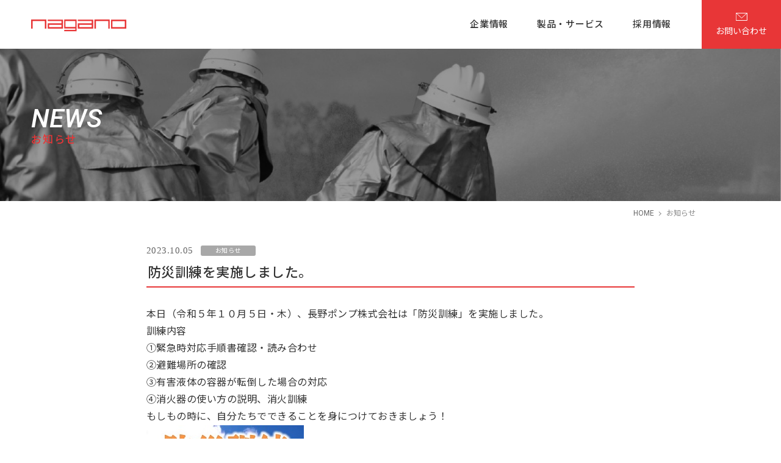

--- FILE ---
content_type: text/html; charset=UTF-8
request_url: https://www.naganopump.co.jp/news/793/
body_size: 3677
content:
<!DOCTYPE HTML>
<html lang="ja" prefix="og: http://ogp.me/ns#">
<head>
<meta charset="utf-8">
<meta http-equiv="X-UA-Compatible" content="IE=edge">
<!-- Google Tag Manager -->
<script>(function(w,d,s,l,i){w[l]=w[l]||[];w[l].push({'gtm.start':
new Date().getTime(),event:'gtm.js'});var f=d.getElementsByTagName(s)[0],
j=d.createElement(s),dl=l!='dataLayer'?'&l='+l:'';j.async=true;j.src=
'https://www.googletagmanager.com/gtm.js?id='+i+dl;f.parentNode.insertBefore(j,f);
})(window,document,'script','dataLayer','GTM-P46752P');</script>
<!-- End Google Tag Manager -->
<script>
	var ua = navigator.userAgent;
	var isSP = ((ua.indexOf('iPhone') > 0) || ua.indexOf('iPod') > 0 || (ua.indexOf('Android') > 0 && ua.indexOf('Mobile') > 0));
	var meta = document.createElement('meta');
	meta.id = 'viewport';
	meta.name = 'viewport';
	meta.content = isSP ? 'width=device-width,initial-scale=1': 'width=1040';
	document.getElementsByTagName('head')[0].appendChild(meta);
</script>
<meta name="format-detection" content="telephone=no">
<meta property="og:type" content="article">
<meta property="og:url" content="https://www.naganopump.co.jp/news/793/">
<meta property="og:title" content="防災訓練を実施しました。  |長野ポンプ株式会社">
<!-- common -->
<meta property="og:locale" content="ja_JP">
<meta property="og:site_name" content="長野ポンプ株式会社">
<meta property="og:image" content="https://www.naganopump.co.jp/wp/wp-content/themes/wp_nagano_v2/common/images/ogp.png">
<meta name="keywords" content="長野ポンプ,naganopump,長野ポンプ株式会社,消防,消防車,消防車両,消防用車両,消防自動車,はしご車,梯子車,ポンプ車,消防ポンプ車,消防ポンプ自動車,消救車,消防関連製品,消火器,消火設備,防災,メディカル,AED">
<link rel="shortcut icon" href="https://www.naganopump.co.jp/wp/wp-content/themes/wp_nagano_v2/common/images/favicon.ico">
<link rel="apple-touch-icon" href="https://www.naganopump.co.jp/wp/wp-content/themes/wp_nagano_v2/common/images/apple-touch-icon.png">
<link rel="stylesheet" href="https://www.naganopump.co.jp/wp/wp-content/themes/wp_nagano_v2/common/css/default.css">
<link rel="stylesheet" href="https://www.naganopump.co.jp/wp/wp-content/themes/wp_nagano_v2/common/css/common.css?=20221223">
<link rel="stylesheet" href="https://www.naganopump.co.jp/wp/wp-content/themes/wp_nagano_v2/common/css/page.css?=20221223">
<link rel="stylesheet" href="https://www.naganopump.co.jp/wp/wp-content/themes/wp_nagano_v2/common/css/wp.css">
<link href="https://fonts.googleapis.com/css2?family=Noto+Sans+JP:wght@400;500&family=Roboto:ital,wght@0,400;0,500;1,500&display=swap" rel="stylesheet">
<title>防災訓練を実施しました。 | 長野ポンプ株式会社</title>
<link rel='dns-prefetch' href='//s.w.org' />
<link rel='stylesheet' id='wp-block-library-css'  href='https://www.naganopump.co.jp/wp/wp-includes/css/dist/block-library/style.min.css?ver=5.5.1' type='text/css' media='all' />
<link rel="https://api.w.org/" href="https://www.naganopump.co.jp/wp-json/" /><link rel="alternate" type="application/json" href="https://www.naganopump.co.jp/wp-json/wp/v2/posts/793" /><link rel="EditURI" type="application/rsd+xml" title="RSD" href="https://www.naganopump.co.jp/wp/xmlrpc.php?rsd" />
<link rel="wlwmanifest" type="application/wlwmanifest+xml" href="https://www.naganopump.co.jp/wp/wp-includes/wlwmanifest.xml" /> 
<link rel='prev' title='１０月１１日（水）　オープンカンパニー開催' href='https://www.naganopump.co.jp/news/783/' />
<link rel='next' title='全社一斉クリーンデー' href='https://www.naganopump.co.jp/news/801/' />
<link rel="canonical" href="https://www.naganopump.co.jp/news/793/" />
<link rel='shortlink' href='https://www.naganopump.co.jp/?p=793' />
<link rel="alternate" type="application/json+oembed" href="https://www.naganopump.co.jp/wp-json/oembed/1.0/embed?url=https%3A%2F%2Fwww.naganopump.co.jp%2Fnews%2F793%2F" />
<link rel="alternate" type="text/xml+oembed" href="https://www.naganopump.co.jp/wp-json/oembed/1.0/embed?url=https%3A%2F%2Fwww.naganopump.co.jp%2Fnews%2F793%2F&#038;format=xml" />
</head>

<body class="single post">
<!-- Google Tag Manager (noscript) -->
<noscript><iframe src="https://www.googletagmanager.com/ns.html?id=GTM-P46752P"
height="0" width="0" style="display:none;visibility:hidden"></iframe></noscript>
<!-- End Google Tag Manager (noscript) -->
<div id="page">
<!-- header ==================================================================== -->
<header id="areaHeader">
    <div class="areaHeaderInner">
        <div class="header">
            <p class="logo"><a href="https://www.naganopump.co.jp/"><img src="https://www.naganopump.co.jp/wp/wp-content/themes/wp_nagano_v2/common/images/logo.svg" alt="長野ポンプ株式会社"></a></p>
            <div class="areaBtnGnaviSp"> <a class="btnGNaviSp" href="#"> <span></span> <span></span> <span></span> </a> </div>
        </div>
        <!-- / .header -->
        <div class="areaGNavi">
            <nav>
                <ul class="gNavi">
                    <li id="gNavi01" class="gNaviOpen"><a href="#">企業情報</a>
                        <ul class="gNaviSub">
							<li><a href="https://www.naganopump.co.jp/company/">ごあいさつ</a></li>
                            <li><a href="https://www.naganopump.co.jp/company/overview/">会社概要</a></li>
                            <li><a href="https://www.naganopump.co.jp/company/office/">事業所一覧</a></li>
                            <li><a href="https://www.naganopump.co.jp/company/history/">長野ポンプヒストリー・消防車博物館</a></li>
							<li><a href="https://www.naganopump.co.jp/company/concept/">ものづくりの思想</a></li>
                        </ul>
                    </li>
                    <li id="gNavi02" class="gNaviOpen"><a href="#">製品・サービス</a>
                            <ul class="gNaviSub">
                                <li><a href="https://www.naganopump.co.jp/products/">製品・サービス</a></li>
                                <li><a href="https://www.naganopump.co.jp/products/medical-aed/">メディカル・AED</a></li>
                                <li><a href="https://www.naganopump.co.jp/products/disaster-prevention/">消防資機材</a></li>
                                <li><a href="https://www.naganopump.co.jp/products/fire-dept/">消防設備</a></li>
                                <li><a href="https://www.naganopump.co.jp/products/maintenance/">メンテナンス</a></li>
                            </ul>
                        </li>
                    <li id="gNavi03"><a href="https://www.naganopump.co.jp/recruit/">採用情報</a>
                        <!--<ul class="gNaviSub">
                            <li><a href="https://www.naganopump.co.jp/recruit/">採用情報TOP</a></li>
                            <li><a href="https://www.naganopump.co.jp/recruit/new/">新卒採用</a></li>
                            <li><a href="https://www.naganopump.co.jp/recruit/career/">キャリア採用</a></li>
                            <li><a href="https://www.naganopump.co.jp/recruit/benefits/">人材育成・福利厚生</a></li>
                            <li><a href="https://www.naganopump.co.jp/recruit/staff/">先輩社員の紹介</a></li>
                        </ul>-->
                    </li>
                </ul>
            </nav>
            <div class="tCenter">
                <p class="hBtnContact"><a href="https://www.naganopump.co.jp/contact/"><span>お問い合わせ</span></a></p>
            </div>
        </div>
        <!-- / .areaGNavi --> 
    </div>
</header>
<!-- /header ==================================================================== --> 

<!-- contents ==================================================================== -->
<div id="contents">
	<article>
<div class="areaTtl">
    <h1 class="h1"><span>NEWS</span>お知らせ</h1>
</div>
<div class="areaBreadcrumbs">
    <ul class="breadcrumbs">
        <li><a href="https://www.naganopump.co.jp/">HOME</a></li>
        <li>お知らせ</li>
    </ul>
</div>
<div class="areaMainNews areaMainMgn">
    <div class="newsMain">
        <ul class="areaNewsDate">
            <li class="newsDate">2023.10.05</li>
            <li class="icNews ctgNotice">お知らせ</li>
        </ul>
        <h2 class="h3">
            防災訓練を実施しました。        </h2>
        <div class="areaNews">
                        <p>本日（令和５年１０月５日・木）、長野ポンプ株式会社は「防災訓練」を実施しました。</p>
<p>訓練内容</p>
<p>①緊急時対応手順書確認・読み合わせ</p>
<p>②避難場所の確認</p>
<p>③有害液体の容器が転倒した場合の対応</p>
<p>④消火器の使い方の説明、消火訓練</p>
<p>もしもの時に、自分たちでできることを身につけておきましょう！</p>
<p><img loading="lazy" src="https://www.naganopump.co.jp/wp/wp-content/uploads/2023/10/0d40a5e4a645fc6b96e767d64ac0878e.jpg" alt="" width="258" height="370" class="alignnone size-full wp-image-798" srcset="https://www.naganopump.co.jp/wp/wp-content/uploads/2023/10/0d40a5e4a645fc6b96e767d64ac0878e.jpg 258w, https://www.naganopump.co.jp/wp/wp-content/uploads/2023/10/0d40a5e4a645fc6b96e767d64ac0878e-105x150.jpg 105w" sizes="(max-width: 258px) 100vw, 258px" /></p>                    </div>
    </div>
    <p class="btnBack"><a href="https://www.naganopump.co.jp/news/">お知らせ一覧</a></p>
</div>
	</article>
</div>
<!-- /contents ==================================================================== --> 

<!-- footer ==================================================================== -->
<footer id="areaFooter">
    <div class="footer">
        <div class="areaFNavi">
            <ul class="footerNavi">
                <li><a href="https://www.naganopump.co.jp/privacy/">プライバシーポリシー</a></li>
            </ul>
            <p class="btnContact"><a href="https://www.naganopump.co.jp/contact/">お問い合わせ</a></p>
        </div>
        <div class="areaFooterInfo">
            <p class="footerLogo"><img src="https://www.naganopump.co.jp/wp/wp-content/themes/wp_nagano_v2/common/images/logo.svg" alt=""></p>
            <address>
            <dl class="footerInfo">
                <dt>長野ポンプ株式会社</dt>
                <dd>本社／石川県金沢市浅野本町ロ145番地<br>
                    TEL <span class="telLink">076-252-4336</span>　FAX 076-252-4335</dd>
            </dl>
            </address>
            <p class="copyright"><small>&copy; 2020 naganopump,inc.</small></p>
        </div>
    </div>
    <p class="pagetop"><a href="#page">PAGE TOP</a></p>
</footer>
<!-- /footer ==================================================================== -->
</div><!-- / #page --> 
<script src="https://www.naganopump.co.jp/wp/wp-content/themes/wp_nagano_v2/common/js/jquery-2.1.4.min.js"></script> 
<script src="https://www.naganopump.co.jp/wp/wp-content/themes/wp_nagano_v2/common/js/jquery.msbxlib.js"></script> 
<script src="https://www.naganopump.co.jp/wp/wp-content/themes/wp_nagano_v2/common/js/nagano.js"></script>
<script src="https://www.naganopump.co.jp/wp/wp-content/themes/wp_nagano_v2/common/js/fitie.js"></script>
<!---->


<script type='text/javascript' src='https://www.naganopump.co.jp/wp/wp-includes/js/wp-embed.min.js?ver=5.5.1' id='wp-embed-js'></script>
</body>
</html>

--- FILE ---
content_type: text/css
request_url: https://www.naganopump.co.jp/wp/wp-content/themes/wp_nagano_v2/common/css/default.css
body_size: 1380
content:
@charset "utf-8";
/* -----------------------------------------------------------
 =reset and default css
----------------------------------------------------------- */
html, body,
h1, h2, h3, h4, h5, h6,
a, p, span,
em, small, strong,
sub, sup,
mark, del, ins, strike,
abbr, dfn,
blockquote, q, cite,
code, pre,
ol, ul, li, dl, dt, dd,
div, section, article,
main, aside, nav,
header, hgroup, footer,
img, figure, figcaption,
address, time,
audio, video,
canvas, iframe,
details, summary,
fieldset, form, label, legend,
table, caption, tbody, tfoot, thead, tr, th, td { 
	margin:0;
	padding:0;
	border:0;
	outline:0;
	vertical-align:baseline;
	background:transparent;
}

html {
	font-size:62.5%;/* 10px */
	-webkit-text-size-adjust:100%;
	-ms-text-size-adjust:100%;
}

article, header, footer, nav, aside, section, figure, figcaption { display:block; }

* {
    box-sizing: border-box;
}
*:before,
*:after {
    box-sizing: inherit;
}

a {
	-webkit-tap-highlight-color: rgba(0, 0, 0, 0);
	tap-highlight-color: rgba(0, 0, 0, 0);
 }

table { border-collapse:collapse; border-spacing:0; line-height:1.5; }

img, video { max-width:100%; height:auto; vertical-align:top; }

address { font-style:normal; }

ul { list-style: none; }
ul li { vertical-align:top; }
article ul, article ol, article dl { line-height:1.5; }
article ol { margin-left: 1.5em; }
article ol li { margin-bottom: 1em; }

/* alignment --------------- */
.tCenter { text-align:center; }
.tLeft { text-align:left !important; }
.tRight { text-align:right;	}
.vTop { vertical-align:top; }
.vMid { vertical-align:middle; }
.vBtm { vertical-align:bottom; }

.imgR, .imgL { margin: 0 auto 20px; text-align: center; }
@media print, screen and (min-width: 768px) {
.imgR { float: right; margin-left: 48px; }
.imgL { float: left; margin-right: 55px; }
}

/* flexbox --------------- */
.dFlex { display: -webkit-flex;
display: -moz-flex;
display: -ms-flex;
display: -o-flex;
display: flex; }
.imgLFlexPc, .imgRFlexPc, .imgFlexPc { margin: 0 auto 1em; text-align: center; }
.jcCenter { justify-content: center;}
@media print, screen and (min-width: 768px) {
.dFlexPc { display: -webkit-flex;
display: -moz-flex;
display: -ms-flex;
display: -o-flex;
display: flex; }
.jcSa {	justify-content: space-around; }
.jcSb { justify-content: space-between; }
.aiCenter { -ms-align-items: center;
	align-items: center; }
.flex1 { flex: 1; }
.areaHalfPc { width: calc((100% - 40px) / 2);}
.areaHalfPc30 { width: calc((100% - 30px) / 2);}
.imgLFlexPc { margin: 0 50px 0 0; }
.imgRFlexPc { margin: 0 0 0 50px; }
}

/* break --------------- */
.pcNone { }
.spNone { display:none; }
@media print, screen and (min-width: 768px){
.pcNone  { display:none; }
.spNone { display:block; }
}

/* space --------------- */
.mgT1em { margin-top: 1em;}
.mgR05 { margin-right: 5px;}
.mgL05 { margin-left: 5px;}

.mgB0 { margin-bottom: 0 !important; }
.mgB0-5em { margin-bottom: 0.5em !important; }
.mgB0-8em { margin-bottom: 0.8em !important; }
.mgB1em { margin-bottom: 1em !important; }
.mgB1-5em { margin-bottom: 1.5em !important; }
.mgB2em { margin-bottom: 1.7em !important; }
.mgB2-5em { margin-bottom: 2em !important; }
.mgB3em { margin-bottom: 2.5em !important; }
.mgB4em { margin-bottom: 2.5em !important; }
.mgB5em { margin-bottom: 3em !important; }
.mgB1emSp { margin-bottom: 1em;}
@media print, screen and (min-width: 768px) {
.mgR05 { margin-right: 10px;}
.mgL05 { margin-left: 10px;}
.mgB2em { margin-bottom: 2em !important; }
.mgB2-5em { margin-bottom: 2.5em !important; }
.mgB3em { margin-bottom: 3em !important; }
.mgB4em { margin-bottom: 4em !important; }
.mgB5em { margin-bottom: 5em !important; }
.mgB1emSp { margin-bottom: 0;}
}

.lh20 { line-height: 2.0; }

.ls01 { letter-spacing: 0.1em; }
.ls0 { letter-spacing: 0 !important; }

/* text --------------- */
h1, h2, h3, h4, h5, h6 { font-weight: 500; line-height:1.3; }
.txt3S { font-size: 1.2rem; }
.caption { margin-top: 5px;}
.txt2S, .caption { font-size: 1.3rem; }
.txtS { font-size: 1.4rem; }
.txtL { font-size: 1.6rem; }
.txt2L { font-size: 1.7rem; }
.txt3L { font-size: 1.7rem; }
.txt4L { font-size: 1.8rem; }
.txt5L { font-size: 1.9rem; }
@media print, screen and (min-width: 768px) {
.txt3S { font-size: 1.3rem; }
.txt2S, .caption { font-size: 1.4rem; }
.txtS { font-size: 1.5rem; }
.txtL { font-size: 1.7rem; }
.txt2L { font-size: 1.8rem; }
.txt3L { font-size: 2.0rem; }
.txt4L { font-size: 2.2rem; }
.txt5L { font-size: 2.4rem; }
}

strong { font-weight: 500; }
.notes { padding-left: 1em; line-height: 1.5; text-indent: -1em; }


--- FILE ---
content_type: text/css
request_url: https://www.naganopump.co.jp/wp/wp-content/themes/wp_nagano_v2/common/css/common.css?=20221223
body_size: 3422
content:
@charset "utf-8";
/* -----------------------------------------------------------
 =common css
----------------------------------------------------------- */
body {
    min-width: 320px;
    background-color: #fff;
    color: #333;
    font-family: 'Roboto', 'Noto Sans JP', "メイリオ", Meiryo, "ヒラギノ角ゴ ProN", "Hiragino Kaku Gothic ProN", "ＭＳ Ｐゴシック", "MS PGothic", sans-serif;
    font-weight: 400;
    font-size: 15px;
    line-height: 1;
}
@media print, screen and (min-width: 768px) {
    body {
        font-size: 16px;
    }
}
/* default link color
----------------------------------------------------------- */
a {
    text-decoration: none;
}
a, a img, a::before, a::after, .btnForm {
    -webkit-transition: 0.4s;
    transition: 0.4s;
}
a {
    color: #333;
}
a:hover, .footerNavi a:hover, body.single .newsMain a {
    color: #e83637;
}
body.single .newsMain a {
    text-decoration: underline;
}
body.single .newsMain a:hover {
    text-decoration: none;
    opacity: 0.6;
}
a:hover img {
    opacity: 0.6;
}
.main a, .txtLink {}
.main a:hover {
    text-decoration: underline;
}
a.txtLink {
    text-decoration: underline;
}
a.txtLink:hover {
    text-decoration: none;
}
/* -----------------------------------------------------------
 =header, glovalnavi
----------------------------------------------------------- */
#areaHeader {
    position: fixed;
    top: 0;
    left: 0;
    width: 100%;
    min-width: 320px;
    background-color: #fff;
    padding: 0 4%;
    z-index: 1000;
    -webkit-transition: 0.8s;
    transition: 0.8s;
}
#areaHeader.dettach {
    box-shadow: 0px 0px 5px 1px rgba(0, 0, 0, 0.2);
}
.header {
    display: -moz-flex;
    display: -ms-flex;
    display: -o-flex;
    display: -webkit-box;
    display: -ms-flexbox;
    display: flex;
    -webkit-box-pack: justify;
    -ms-flex-pack: justify;
    justify-content: space-between;
    -webkit-box-align: center;
    -ms-flex-align: center;
    align-items: center;
    position: relative;
    height: 50px;
}
.logo img {
    width: 150px;
    padding-top: 4px;
}
/* gnavi --------------- */
.btnGNaviSp, .btnGNaviSp span {
    display: inline-block;
    -webkit-transition: all 0.4s;
    transition: all 0.4s;
}
.btnGNaviSp {
    position: relative;
    width: 26px;
    height: 18px;
}
.btnGNaviSp span, .btnGNaviSp.select span {
    position: absolute;
    left: 0;
    width: 100%;
    height: 2px;
    background-color: #e83637;
}
.btnGNaviSp span:nth-of-type(1) {
    top: 0;
}
.btnGNaviSp span:nth-of-type(2) {
    top: 8px;
}
.btnGNaviSp span:nth-of-type(3) {
    bottom: 0;
}
.btnGNaviSp.select span:nth-of-type(1) {
    -webkit-transform: translateY(8px) rotate(-45deg);
    transform: translateY(8px) rotate(-45deg);
}
.btnGNaviSp.select span:nth-of-type(2) {
    opacity: 0;
}
.btnGNaviSp.select span:nth-of-type(3) {
    -webkit-transform: translateY(-8px) rotate(45deg);
    transform: translateY(-8px) rotate(45deg);
}
.areaGNavi {
    display: none;
    position: fixed;
    top: 50px;
    left: 0;
    width: 100%;
    height: 100%;
    background-color: #fff;
    overflow-y: auto;
}
.gNavi {
    border-top: 1px solid #EFEFEF;
    margin-bottom: 25px;
}
.gNavi > li {
    border-bottom: 1px solid #EFEFEF;
}
.gNavi li a {
    display: block;
    position: relative;
    padding: 17px 20px;
    font-size: 1.4rem;
    letter-spacing: 0.05em;
}
.gNaviOpen > a:before, .gNaviOpen > a:after {
    position: absolute;
    top: 22px;
    right: 12px;
    width: 11px;
    height: 1px;
    display: block;
    content: '';
    background-color: #e83637;
}
.gNaviOpen > a:before {
    top: 17px;
    right: 17px;
    width: 1px;
    height: 11px;
}
.gNaviOpen > a.select:before {
    display: none;
}
.gNaviSub {
    display: none;
}
.gNaviSub li a {
    background: #F9F9F9 none;
    border-bottom: 1px solid #EFEFEF;
    padding: 15px 20px 15px 35px;
    color: #333;
    font-size: 1.3rem;
}
.gNaviSub li a.on {
    color: #e83637;
}
.gNaviSub li:last-child a {
    border-bottom: none;
}
.btnContact a, .hBtnContact a {
    display: inline-block;
    width: 150px;
    background: #e83637 url("../images/ic_contact.svg") no-repeat 23px center;
    background-size: 19px 13px;
    border: 1px solid #e83637;
    margin-bottom: 40px;
    padding: 15px 0 15px 30px;
    color: #fff;
    font-size: 1.3rem;
    text-align: center;
}
.btnContact a:hover {
    background: #fff url("../images/ic_contact_over.svg") no-repeat 23px center;
    color: #e83637;
}
.hBtnContact a:hover {
    background-color: #fff;
    background-image: url("../images/ic_contact_over.svg");
    color: #e83637;
}
@media print, screen and (min-width: 768px) {
    #areaHeader {
        min-width: 1040px;
        height: 80px;
        padding: 0;
    }
    .areaHeaderInner {
        display: -webkit-flex;
        display: -moz-flex;
        display: -ms-flex;
        display: -o-flex;
        display: flex;
        justify-content: space-between;
        -ms-align-items: center;
        align-items: center;
        padding-left: 4%;
    }
    .header {
        height: 80px;
    }
    .logo img {
        width: 156px;
    }
    .areaBtnGnaviSp {
        display: none;
    }
    .areaGNavi {
        display: -webkit-flex;
        display: -moz-flex;
        display: -ms-flex;
        display: -o-flex;
        display: flex;
        justify-content: space-between;
        -ms-align-items: center;
        align-items: center;
        position: static;
        width: 510px;
        height: auto;
        overflow-y: visible;
        background-color: transparent;
    }
    .gNavi {
        display: -webkit-flex;
        display: -moz-flex;
        display: -ms-flex;
        display: -o-flex;
        display: flex;
        justify-content: space-between;
        width: 330px;
        height: 80px;
        border-top: none;
        margin-bottom: 0;
        font-size: 1.5rem;
    }
    .gNavi > li {
        position: relative;
        border-bottom: none;
    }
    .gNavi li a {
        position: relative;
        padding: 33px 0 9px;
        font-weight: 500;
        font-size: 1.5rem;
    }
    .gNaviOpen > a:after {
        top: 2px;
        right: -20px;
        width: 0;
        height: 0;
    }
    .gNavi li a:before {
        position: absolute;
        top: 0;
        left: 0;
        width: 100%;
        height: 3px;
        background-color: #e83637;
        content: "";
        transform: scale(0, 1);
        transform-origin: left top;
        transition: 0.4s;
    }
    .gNavi li a:hover:before, body.company #gNavi01 a:before, body.overview #gNavi01 a:before, body.office #gNavi01 a:before, body.history #gNavi01 a:before, body.concept #gNavi01 a:before, body.products #gNavi02 a:before, body.medical-aed #gNavi02 a:before, body.disaster-prevention #gNavi02 a:before, body.fire-dept #gNavi02 a:before, body.maintenance #gNavi02 a:before, body.recruit #gNavi03 a:before, body.recruit-list #gNavi03 a:before, body.new #gNavi03 a:before, body.career #gNavi03 a:before, body.benefits #gNavi03 a:before, body.staff #gNavi03 a:before, body.staff_01 #gNavi03 a:before, body.staff_02 #gNavi03 a:before, body.staff_03 #gNavi03 a:before, body.staff_03 #gNavi03 a:before {
        transform: scale(1, 1);
    }
    .gNavi li > a:hover {
        color: #e83637 !important;
    }
    .gNavi li a.on {
        color: #333;
    }
    .gNaviSub {
        position: absolute;
        top: 57px;
        left: 0;
        background-color: #fff;
        box-shadow: 0px 0px 3px 1px rgba(0, 0, 0, 0.08);
        margin: 0 auto;
        padding: 10px;
    }
    .gNaviSub li a {
        background: #fff;
        border-bottom: none;
        padding: 10px;
        font-weight: 400;
        font-size: 1.4rem;
        white-space: nowrap;
    }
    .gNaviSub li a:hover {
        background-color: #F1F1F1;
    }
    .gNaviSub li a:before {
        display: none;
    }
    .hBtnContact a {
        width: 130px;
        height: 80px;
        background-position: center 20px;
        margin-bottom: 0;
        padding: 15px 0 0 0;
        font-size: 1.4rem;
    }
    .hBtnContact span {
        display: block;
        padding-top: 28px;
    }
}
/* -----------------------------------------------------------
 =breadcrumbs list
----------------------------------------------------------- */
.areaBreadcrumbs {}
.breadcrumbs {
    display: -webkit-flex;
    display: -moz-flex;
    display: -ms-flex;
    display: -o-flex;
    display: flex;
    -webkit-flex-wrap: wrap;
    -moz-flex-wrap: wrap;
    -ms-flex-wrap: wrap;
    -o-flex-wrap: wrap;
    flex-wrap: wrap;
    margin: 0 auto;
    padding: 10px 4%;
    color: #888;
    font-size: 1.1rem;
    line-height: 1.4;
    letter-spacing: 0;
}
.breadcrumbs li {
    position: relative;
    margin-bottom: 5px;
    padding-left: 17px;
}
.breadcrumbs li:before {
    position: absolute;
    top: 50%;
    left: 4px;
    content: "";
    width: 5px;
    height: 5px;
    border-top: 1px solid #999;
    border-right: 1px solid #999;
    -webkit-transform: rotate(45deg) translateY(-50%);
    transform: rotate(45deg) translateY(-50%);
}
.breadcrumbs li:first-child {
    padding-left: 0;
}
.breadcrumbs li:first-child:before {
    display: none;
}
.breadcrumbs li a {
    color: #666;
}
.breadcrumbs li a:hover {
    color: #e83637;
}
@media print, screen and (min-width: 768px) {
    .breadcrumbs {
        justify-content: flex-end;
        width: 1040px;
        padding: 12px 20px;
        font-size: 0.75em;
    }
    .breadcrumbs li {
        margin-bottom: 0;
        padding-left: 20px;
    }
}
/* -----------------------------------------------------------
 =contents
----------------------------------------------------------- */
#contents {
    margin-bottom: 40px;
    padding-top: 50px;
    line-height: 1.7;
}
.home #contents {
    margin-bottom: 45px;
}
.areaMain, .areaMainNews, .areaMainProduct {
    padding-right: 4%;
    padding-left: 4%;
}
.areaMainMgn {
    padding-top: 15px;
}
section, section.section02 {
    margin-bottom: 1.6em;
}
/* title --------------- */
.areaTtl {
    position: relative;
    height: 100px;
    background: url("../images/bg_header.jpg") no-repeat center center;
    background-size: cover;
}
.h1 {
    position: absolute;
    top: 50%;
    left: 4%;
    -webkit-transform: translateY(-50%);
    transform: translateY(-50%);
    color: #e83637;
    font-size: 1.3rem;
    line-height: 1;
    white-space: nowrap;
}
.h1 span {
    display: block;
    margin-bottom: 5px;
    color: #fff;
    font-style: italic;
    font-size: 2.2rem;
}
.h2 {
    background-color: #777;
    margin-bottom: 1.5em;
    padding: 11px 4%;
    color: #fff;
    font-size: 1.7rem;
    text-align: center;
}
.h2Greeting {
    margin-bottom: 0.8em;
    font-size: 1.9rem;
    line-height: 1.6;
    letter-spacing: 0.1em;
}
.h3 {
    border-bottom: 2px solid #e83637;
    margin-bottom: 1em;
    padding-bottom: 6px;
    padding-left: 2px;
    font-size: 1.6rem;
}
.ttlProducts {
    margin-bottom: 0.8em;
    font-family: 'Noto Sans JP' !important;
    font-size: 1.7rem;
}
.h4Office, .h3Products {
    display: inline-block;
    position: relative;
    margin-bottom: 0.8em;
    padding-left: 15px;
    font-size: 1.5rem;
}
.h3Products {
    margin-bottom: 1em;
}
.h4Office::before, .h3Products::before {
    position: absolute;
    top: 8px;
    left: 0;
    width: 8px;
    height: 3px;
    background-color: #e83637;
    content: "";
}
.h4 {
    margin-bottom: 0.6em;
}
.h5 {
    margin-bottom: 12px;
}
@media print, screen and (min-width: 768px) {
    #contents {
        margin-bottom: 80px;
        padding-top: 80px;
        line-height: 1.8;
        letter-spacing: 0.03em;
    }
    .home #contents {
        margin-bottom: 80px;
    }
    .areaMain, .areaMainNews, .areaMainProduct {
        margin: 0 auto;
        padding-right: 20px;
        padding-left: 20px;
    }
    .areaMain {
        width: 1040px;
    }
    .areaMainProduct {
        width: 940px;
    }
    .areaMainNews {
        width: 840px;
    }
    .areaMainMgn {
        padding-top: 30px;
    }
    section {
        margin-bottom: 2.5em;
    }
    section.section02 {
        margin-bottom: 3.5em;
    }
    /* title --------------- */
    .areaTtl {
        height: 250px;
    }
    .h1 {
        font-size: 1.7rem;
        letter-spacing: 0.1em;
    }
    .h1 span {
        font-size: 4.3rem;
        letter-spacing: 0;
    }
    .h2 {
        margin-bottom: 2em;
        padding: 15px 0;
        font-size: 2.2rem;
        letter-spacing: 0.1em;
    }
    .h2Greeting {
        margin-bottom: 1em;
        font-size: 2.8rem;
    }
    .h3 {
        margin-bottom: 30px;
        padding-bottom: 8px;
        font-size: 2.2rem;
    }
    .ttlProducts {
        margin-bottom: 20px;
        font-size: 2.4rem;
    }
    .h4Office, .h3Products {
        padding-left: 20px;
        font-size: 2.0rem;
    }
    .h3Products {
        margin-bottom: 1.2em;
    }
    .h4Office::before, .h3Products::before {
        width: 10px;
        height: 4px;
        top:10px;
    }
    .h4 {
        font-size: 1.8rem;
    }
    .h5 {
        font-size: 1.7rem;
    }
}
/* -----------------------------------------------------------
 =footer
----------------------------------------------------------- */
#areaFooter {
    background: url("../images/bg_footer.jpg") no-repeat center center;
    -webkit-background-size: cover;
    background-size: cover;
}
.footer {
    padding: 25px 4% 20px;
    color: #fff;
    letter-spacing: 0.01em;
}
.footerNavi a {
    display: inline-block;
    position: relative;
    margin-bottom: 15px;
    padding-left: 13px;
    color: #fff;
    font-size: 1.3rem;
}
.footerNavi a::before {
    position: absolute;
    top: 50%;
    left: 0;
    width: 5px;
    height: 2px;
    background-color: #e83637;
    content: "";
}
.footerLogo {
    margin-bottom: 15px;
}
.footerLogo img {
    width: 124px;
}
.footerInfo dt {
    margin-bottom: 5px;
    font-size: 1.4rem;
}
.footerInfo dd {
    margin-bottom: 10px;
    font-size: 1.3rem;
    line-height: 1.6;
}
.footerInfo .telLink a {
    color: #fff;
}
.copyright small {
    color: #888;
    font-size: 1.1rem;
    letter-spacing: 0.01em;
}
.pagetop {
    display: none;
    position: fixed;
    bottom: 0;
    right: 0;
    z-index: 10;
}
.pagetop a {
    display: inline-block;
    position: relative;
    width: 40px;
    height: 90px;
    background-color: rgba(128, 128, 128, 0.8);
    padding-top: 36px;
    padding-right: 14px;
    color: #fff;
    font-style: italic;
    font-weight: 500;
    font-size: 10px;
    -webkit-writing-mode: vertical-rl;
    -ms-writing-mode: tb-rl;
    writing-mode: vertical-rl;
}
.pagetop a::before {
    position: absolute;
    top: 20px;
    left: 50%;
    width: 1px;
    height: 10px;
    background-color: #fff;
    content: "";
}
.pagetop a:hover {
    background-color: rgba(128, 128, 128, 1.0);
}
.pagetop a:hover::before {
    top: 0;
    height: 30px;
}
@media print, screen and (min-width: 768px) {
    #areaFooter {
        height: 245px;
    }
    .footer {
        display: -webkit-flex;
        display: -moz-flex;
        display: -ms-flex;
        display: -o-flex;
        display: flex;
        justify-content: space-between;
        width: 1040px;
        margin: 0 auto;
        padding: 60px 20px 10px;
        letter-spacing: 0.03em;
    }
    .footerNavi a {
        margin-bottom: 25px;
    }
    .footerInfo dd {
        margin-bottom: 20px;
    }
    .areaFooterInfo {
        order: -1;
    }
    .copyright small {
        font-size: 1.2rem;
    }
}
@media print {
    .pagetop {
        display: none !important;
    }
}

--- FILE ---
content_type: text/css
request_url: https://www.naganopump.co.jp/wp/wp-content/themes/wp_nagano_v2/common/css/page.css?=20221223
body_size: 7509
content:
@charset "utf-8";
/* basic
----------------------------------------------------------- */
.list, .listMg, .listDot {
    margin-left: 1.2em;
    text-align: left;
}
.list, .listMg {
    list-style: square;
}
.listDot li {
    position: relative;
}
.listDot li::before {
    position: absolute;
    top: 0;
    left: -16px;
    content: "・"
}
.list li, .listDot li, .listNone li {
    margin-bottom: 0.5em;
}
.listMg li {
    margin-bottom: 1em;
}
/* btn --------------- */
.btnBasic, .btnBack, .btnBasicSub {
    text-align: center;
}
.btnBasic a, .btnBack a, .btnBasicSub a {
    display: block;
    position: relative;
    width: 245px;
    border: 1px solid #e83637;
    padding: 10px 25px 10px 20px;
    color: #fff;
    font-size: 1.2rem;
    overflow: hidden;
    z-index: 1;
    transition: 0.2s linear;
}
.btnBasic a::after {
    position: absolute;
    top: 45%;
    right: 8px;
    content: "";
    width: 15px;
    height: 5px;
    border-bottom: 1px solid #fff;
    border-right: 1px solid #fff;
    transform: skew(45deg);
}
.btnBasic a::before {
    position: absolute;
    height: 100%;
    width: 100%;
    left: 0;
    top: 0;
    background-color: #e83637;
    content: "";
    z-index: -1;
    transition: 0.2s linear;
}
.btnBasic a:hover {
    background-color: #fff;
    color: #e83637;
}
.btnBasic a:hover::after {
    border-bottom: 1px solid #e83637;
    border-right: 1px solid #e83637;
}
.btnBasic a:hover::before {
    width: 0;
    height: 100%;
    left: 100%;
    top: 0;
}
.btnBasicSub a {
    color: #e83637;
}
.btnBasicSub a::after {
    position: absolute;
    top: 45%;
    right: 8px;
    content: "";
    width: 15px;
    height: 5px;
    border-bottom: 1px solid #e83637;
    border-right: 1px solid #e83637;
    transform: skew(45deg);
}
.btnBasicSub a::before {
    position: absolute;
    height: 100%;
    width: 100%;
    left: 0;
    top: 0;
    background-color: #fff;
    content: "";
    z-index: -1;
    transition: 0.2s linear;
}
.btnBasicSub a:hover {
    background-color: #e83637;
    color: #fff;
}
.btnBasicSub a:hover::after {
    border-bottom: 1px solid #fff;
    border-right: 1px solid #fff;
}
.btnBasicSub a:hover::before {
    width: 0;
    height: 100%;
    left: 100%;
    top: 0;
}
.btnBack a {
    position: relative;
    display: inline-block;
    width: 200px;
    border: 1px solid #e83637;
    padding: 9px 0;
    color: #e83637;
    font-size: 1.4rem;
    text-align: center;
}
.btnBack a:hover {
    background-color: #e83637;
    color: #fff;
    text-decoration: none;
}
.btnBack a::after {
    position: absolute;
    top: 42%;
    content: "";
    width: 8px;
    height: 8px;
    border-top: 1px solid #e83637;
    border-right: 1px solid #e83637;
}
.btnBack a::after {
    left: 35px;
    -webkit-transform: rotate(-135deg);
    transform: rotate(-135deg);
}
@media print, screen and (min-width: 768px) {
    .listMg li {
        margin-bottom: 1.2em;
    }
    .listDot li::before {
        left: -20px;
    }
    .btnBasic a, .btnBasicSub a {
        padding: 15px 40px 15px 20px;
        font-size: 1.4rem;
    }
    .btnBasic a::after, .btnBasicSub a::after {
        position: absolute;
        top: 45%;
        right: 15px;
        width: 20px;
        height: 5px;
    }
    .btnBack a {
        width: 240px;
        padding: 10px 0;
        font-size: 0.9375em;
    }
}
/* icon --------------- */
.icArrow a {
    display: inline-block;
    position: relative;
    padding-left: 20px;
}
.icArrow a::before {
    position: absolute;
    top: 50%;
    left: 0;
    content: "";
    width: 7px;
    height: 7px;
    border-top: 1px solid #0095B7;
    border-right: 1px solid #0095B7;
    -webkit-transform: rotate(45deg) translateY(-50%);
    transform: rotate(45deg) translateY(-50%);
}
@media print, screen and (min-width: 768px) {
    .byte {
        font-size: 0.875em;
    }
}
/* box --------------- */
.areaBox {
    background-color: #F8F9FA;
    padding: 8px 15px 10px;
}
@media print, screen and (min-width: 768px) {
    .areaBox {
        padding: 10px 25px 12px;
    }
}
/* news
----------------------------------------------------------- */
.new {
    padding-left: 10px;
    color: #e83637;
    font-style: italic;
    font-size: 1.0rem;
    font-weight: 500;
}
.newsMain {
    margin-bottom: 3em;
}
.newsListTop, .newsList {
    margin-bottom: 2em;
}
.newsListTop li, .newsList li {
    margin-bottom: 15px;
    font-size: 14px;
}
.newsListTop li a:hover, .newsList li a:hover {
    color: #e83637;
}
.areaNewsDateList, .areaNewsDate {
    display: -webkit-flex;
    display: -moz-flex;
    display: -ms-flex;
    display: -o-flex;
    display: flex;
    -ms-align-items: center;
    align-items: center;
}
.areaNewsDateList {
    margin-bottom: 3px;
}
.areaNewsDate {
    margin-bottom: 12px;
}
.listNews li:last-child .news dd {
    margin-bottom: 0;
}
.newsDate {
    padding-right: 12px;
    color: #666;
    font-family: 'Open Sans';
    font-size: 1.4rem;
}
.icNews {
    width: 90px;
    background-color: #A8A8A8;
    border-radius: 3px;
    padding: 1px 0;
    color: #fff;
    font-size: 10px;
    text-align: center;
}
.areaNews {
    margin-bottom: 1.5em;
}
@media print, screen and (min-width: 768px) {
    .newsListTop dl {
        display: -webkit-flex;
        display: -moz-flex;
        display: -ms-flex;
        display: -o-flex;
        display: flex;
        -ms-align-items: flex-start;
        align-items: flex-start;
    }
    .newsListTop dt {
        margin-right: 1em;
    }
    .listNews {
        flex: 1;
    }
    .news {
        display: -webkit-flex;
        display: -moz-flex;
        display: -ms-flex;
        display: -o-flex;
        display: flex;
        font-size: 1.5rem;
    }
    .news dt {
        display: -webkit-flex;
        display: -moz-flex;
        display: -ms-flex;
        display: -o-flex;
        display: flex;
        justify-content: flex-end;
        width: 9em;
        margin-right: 30px;
    }
    .new {
        font-size: 1.1rem;
    }
    .news dd {
        flex: 1;
    }
    .newsDate {
        font-size: 1.5rem;
    }
    .areaNews {
        margin-bottom: 2em;
    }
}
/* news detail --------------- */
.detailNewsDate {
    text-align: right;
    margin-bottom: 0.4em;
    color: #666;
    font-size: 1.4rem;
}
@media print, screen and (min-width: 600px) {
    .areaNewsList {
        display: -webkit-flex;
        display: -moz-flex;
        display: -ms-flex;
        display: -o-flex;
        display: flex;
        -webkit-flex-wrap: wrap;
        -moz-flex-wrap: wrap;
        -ms-flex-wrap: wrap;
        -o-flex-wrap: wrap;
        flex-wrap: wrap;
        justify-content: space-between;
    }
    .areaNewsList a {
        width: 48%;
        margin-bottom: 30px;
    }
}
@media print, screen and (min-width: 768px) {
    /* news --------------- */
    .areaNewsList {
        display: -webkit-flex;
        display: -moz-flex;
        display: -ms-flex;
        display: -o-flex;
        display: flex;
        justify-content: space-between;
        font-size: 0.938em;
    }
    .newsImg {
        width: 100%;
        max-width: none;
    }
    .news {
        margin-left: 0;
    }
    .areaNewsList::after {
        content: "";
        display: block;
        width: 31%;
    }
    .areaNewsList a {
        width: 31%;
        margin-bottom: 40px;
    }
    .detailNewsDate {
        font-size: 0.938em;
    }
}
/* overview
----------------------------------------------------------- */
/* Greeting --------------- */
.presidentName {
    display: -webkit-flex;
    display: -moz-flex;
    display: -ms-flex;
    display: -o-flex;
    display: flex;
    justify-content: flex-end;
    -ms-align-items: center;
    align-items: center;
}
.presidentName dt {
    width: 9em;
}
.presidentName dd {
    font-size: 1.8rem;
}
.presidentName dd span {
    letter-spacing: 0.6em;
}
.areaPhilosophy {
    position: relative;
    width: 99.5%;
    padding: 35px 14px 20px 20px;
    margin-bottom: 3em;
    z-index: 0;
    text-align: center;
}
.areaPhilosophy::before, .areaPhilosophy::after {
    position: absolute;
    content: '';
    width: 100%;
    height: 100%;
}
.areaPhilosophy::before {
    border: 1px solid #F9D5D5;
    bottom: 0;
    right: 0;
    z-index: 1;
}
.areaPhilosophy::after {
    border: 1px solid #e83637; /*右枠線*/
    bottom: -6px;
    right: -6px;
    z-index: 2;
}
.policyList li {
    margin-bottom: 0.8em;
}
@media print, screen and (min-width: 768px) {
    .presidentName dd {
        font-size: 2.4rem;
    }
    .areaPhilosophy {
        margin-bottom: 5em;
        padding: 50px 14px 30px 20px;
    }
    .policyList li {
        margin-bottom: 0.8em;
        letter-spacing: 0.05em;
    }
}
/* Outline --------------- */
.tblOutline {
    width: 100%;
    border-top: 1px solid #EBEBEB;
    margin-bottom: 2em;
    font-size: 1.4rem;
}
.tblOutline th, .tblOutline td {
    border-bottom: 1px solid #EBEBEB;
    padding: 5px 5px;
}
.tblOutline th {
    font-weight: 500;
    text-align: left;
}
.googlemap, .googlemapOffice {
    height: 0;
    overflow: hidden;
    padding-bottom: 56.25%;
    position: relative;
}
.googlemap iframe, .googlemapOffice iframe {
    position: absolute;
    left: 0;
    top: 0;
    height: 100%;
    width: 100%;
}
@media print, screen and (min-width: 768px) {
    .tblOutline {
        width: 760px;
        margin-bottom: 3.5em;
        font-size: 1.6rem;
    }
    .tblOutline th, .tblOutline td {
        padding: 13px 20px 13px 40px;
    }
    .imgCompany {
        margin-left: 30px;
    }
    .googlemap {
        padding-bottom: 440px;
    }
    .googlemap iframe {
        height: 440px;
    }
    .areaOffice, .googlemapOffice {
        width: calc(100% / 2);
    }
    .googlemapOffice {
        padding-bottom: 220px;
    }
    .googlemapOffice iframe {
        height: 220px;
    }
}
/* office --------------- */
.areaOfficeMap {
    position: relative;
    margin: 0 auto 2em;
}
.btnMap a {
    display: block;
    position: relative;
    width: 90px;
    background-color: rgba(255, 255, 255, 0.8);
    border: 1px solid #e83637;
    padding: 10px 0;
    color: #e83637;
    line-height: 1.0;
    text-align: center;
    overflow: hidden;
    z-index: 1;
    transition: 0.2s linear;
}
.btnMap a::before {
    position: absolute;
    width: 0;
    height: 0;
    left: 50%;
    top: 50%;
    content: "";
    z-index: -1;
    transition: 0.2s linear;
}
.btnMap a:hover {
    color: #fff;
}
.btnMap a:hover::before {
    height: 100%;
    width: 100%;
    left: 0;
    top: 0;
    background-color: #e83637;
}
.mapToyama {
    position: absolute;
    top: 33.7%;
    right: 46.2%;
}
.mapIshikawa {
    position: absolute;
    top: 46.9%;
    right: 53.08%;
}
.mapFukui {
    position: absolute;
    top: 60%;
    right: 58.53%;
}
.mapMiyagi {
    position: absolute;
    top: 50.2%;
    left: 69.5%;
}
.mapTokyo {
    position: absolute;
    top: 67.57%;
    left: 62.08%;
}
.mapOsaka {
    position: absolute;
    top: 79%;
    left: 36.25%;
}
@media print, screen and (min-width: 460px) {
    .areaOfficeMap {
        width: 422px;
        height: 478px;
        margin-bottom: 3em;
    }
    .btnMap a {
        width: 100px;
        padding: 11px 0;
    }
    .mapToyama {
        position: absolute;
        top: 188px;
        right: 195px;
    }
    .mapIshikawa {
        position: absolute;
        top: 240px;
        right: 224px;
    }
    .mapFukui {
        position: absolute;
        top: 292px;
        right: 247px;
    }
    .mapMiyagi {
        position: absolute;
        top: 240px;
        left: 298px;
    }
    .mapTokyo {
        position: absolute;
        top: 323px;
        left: 262px;
    }
    .mapOsaka {
        position: absolute;
        top: 371px;
        left: 153px;
    }
}
/* history --------------- */
.areaNaviHistory {
    background-color: #F0F0F0;
    padding: 15px 4%;
}
.naviHistory {
    display: -webkit-flex;
    display: -moz-flex;
    display: -ms-flex;
    display: -o-flex;
    display: flex;
    justify-content: center;
}
.naviHistory li {
    border-right: 1px solid #BFBFBF;
    line-height: 1.0;
}
.naviHistory li:last-child {
    border-right: none;
}
.naviHistory li a {
    display: block;
    padding: 1px 10px;
    font-size: 1.4rem;
}
@media print, screen and (max-width: 375px) {
    .naviHistory li a {
        display: block;
        padding: 1px 8px;
        font-size: 1.3rem;
    }
}
.naviHistory li:first-child a {
    padding-left: 0;
}
.naviHistory li:last-child a {
    padding-right: 0;
}
.areaToggle {
    margin-bottom: 1.5em;
    border-top: solid 1px #e83637;
    border-bottom: solid 1px #e83637;
    border-right: solid 1px #e83637;
    border-left: solid 1px #e83637;
}
.h3Toggle a {
    display: block;
    position: relative;
    background-color: #fff;
    padding: 8px 20px 8px 15px;
    color: #e83637;
    font-size: 1.6rem;
    overflow: hidden;
    z-index: 1;
    transition: 0.2s linear;
}
.h3Toggle a::before {
    position: absolute;
    top: -100%;
    left: 0;
    width: 100%;
    height: 100%;
    content: "";
    z-index: -1;
    transition: 0.2s linear;
}
.h3Toggle a:hover {
    color: #fff;
}
.h3Toggle a:hover::before {
    top: 0;
    background-color: #e83637;
}
.btnToggle a::after {
    position: absolute;
    top: 35%;
    right: 15px;
    content: "";
    width: 8px;
    height: 8px;
    border-top: 3px solid #e83637;
    border-right: 3px solid #e83637;
    -webkit-transform: rotate(135deg);
    transform: rotate(135deg);
}
.btnToggle a:hover::after {
    border-color: #fff;
}
.btnToggle a.select::after {
    top: 45%;
    -webkit-transform: rotate(-45deg);
    transform: rotate(-45deg);
}
.toggle {
    display: none;
    padding: 5px 15px 0;
}
.toggle p {
    margin-bottom: 0.8em;
}
.tblHistory {
    width: 100%;
    margin-bottom: 2em;
    font-size: 1.4rem;
}
.tblHistory th {
    border-right: 1px solid #999;
    padding-right: 10px;
    padding-bottom: 1em;
    font-weight: 500;
    text-align: left;
    white-space: nowrap;
}
.tblHistory td {
    padding-bottom: 1em;
    padding-left: 12px;
}
.tblHistory tr:last-child th, .tblHistory tr:last-child td {
    padding-bottom: 0;
}
.imgHistory dt {
    margin-bottom: 5px;
}
.imgHistory dd {
    color: #888;
    font-size: 1.3rem;
    line-height: 1.3;
}
.historyMgR {
    margin-right: 10px;
}
.historyMgRPc {
    margin-bottom: 1em;
}
@media print, screen and (min-width: 768px) {
    .naviHistory {
        width: 800px;
        margin: 0 auto;
    }
    .naviHistory li {
        width: calc(100% / 5);
        text-align: center;
    }
    .naviHistory li:first-child {
        border-left: 1px solid #BFBFBF;
    }
    .naviHistory li:last-child {
        border-right: 1px solid #BFBFBF;
    }
    .naviHistory li a {
        padding: 2px 0;
        font-size: 1.6rem;
    }
    .areaToggle {
        margin-bottom: 2em;
    }
    .h3Toggle a {
        padding: 10px 40px 10px 25px;
        font-size: 2.0rem;
    }
    .btnToggle a::after {
        width: 10px;
        height: 10px;
        right: 25px;
    }
    .toggle {
        padding: 5px 25px;
    }
    .tblHistory {
        margin-bottom: 3em;
        font-size: 1.6rem;
    }
    .tblHistory th {
        width: 150px;
        padding-right: 15px;
    }
    .tblHistory td {
        padding-left: 25px;
    }
    .imgHistory dd {
        font-size: 1.4rem;
        line-height: 1.4;
        letter-spacing: 0;
    }
    .img2014 {
        width: 267px;
    }
    .historyMgR {
        margin-right: 15px;
    }
    .historyMgRPc {
        margin-right: 30px;
        margin-bottom: 0;
    }
}
/* category list
----------------------------------------------------------- */
.categoryList, .categoryList02 {
    display: -webkit-flex;
    display: -moz-flex;
    display: -ms-flex;
    display: -o-flex;
    display: flex;
    -webkit-flex-wrap: wrap;
    -moz-flex-wrap: wrap;
    -ms-flex-wrap: wrap;
    -o-flex-wrap: wrap;
    flex-wrap: wrap;
    justify-content: space-between;
    margin-bottom: 15px;
}
.categoryList > li, .categoryList02 > li, .categoryList > div {
    width: 48%;
    margin-bottom: 12px;
    text-align: center;
}
.categoryLink {
    display: block;
}
.categoryLink dt, .catListImg {
    position: relative;
    height: 0;
    overflow: hidden;
    padding-top: 66.4516%;
    margin-bottom: 10px;
}
.categoryLink dd, .catListName {
    font-size: 1.3rem;
    line-height: 1.3;
}
.catListName {
    margin-bottom: 10px;
}
.categoryLink img {
    position: absolute;
    left: 0;
    top: 0;
    height: 100%;
    width: 100%;
    object-fit: cover;
    -webkit-transition: all 0.5s ease;
    transition: all 0.5s ease;
}
.categoryLink:hover img {
    -webkit-transform: scale(1.1);
    transform: scale(1.1);
    opacity: 1;
}
.btnCatalog a {
    display: inline-block;
    position: relative;
    width: 280px;
    border: 1px solid #e83637;
    padding: 12px 25px 12px 20px;
    color: #e83637;
    font-size: 1.4rem;
    overflow: hidden;
    z-index: 1;
    transition: 0.2s linear;
}
.btnCatalog a::after {
    position: absolute;
    top: 45%;
    right: 20px;
    content: "";
    width: 15px;
    height: 5px;
    border-bottom: 1px solid #e83637;
    border-right: 1px solid #e83637;
    transform: skew(45deg);
}
.btnCatalog a::before {
    position: absolute;
    width: 0;
    height: 100%;
    right: 100%;
    top: 0;
    background-color: #e83637;
    content: "";
    z-index: -1;
    transition: 0.2s linear;
}
.btnCatalog a:hover {
    color: #fff;
}
.btnCatalog a:hover::after {
    border-bottom: 1px solid #fff;
    border-right: 1px solid #fff;
}
.btnCatalog a:hover::before {
    height: 100%;
    width: 100%;
    right: 0;
    top: 0;
}
.imgSearch {
    margin-top: 1em;
    margin-bottom: 3em;
}
@media print, screen and (min-width: 768px) {
    .categoryList::after {
        content: "";
        display: block;
        width: 31%;
    }
    .categoryList > li, .categoryList > div {
        width: 31%;
        margin-bottom: 35px;
    }
    .categoryList02 > li {
        margin-bottom: 35px;
    }
    .categoryList dt, .categoryList02 dt, .catListImg {
        margin-bottom: 10px;
    }
    .categoryList dd, .categoryList02 dd, .catListName {
        font-size: 1.5rem;
    }
    .categoryList02 dd {
        font-size: 1.8rem;
    }
    .categoryLink img {
        /*height: 206px;*/
    }
    .categoryList02 .categoryLink img {
        /*height: 310px;*/
    }
    .btnCatalog a {
        width: 340px;
        padding: 15px 30px;
        font-size: 1.6rem;
    }
    .btnCatalog a::after {
        right: 30px;
        width: 20px;
    }
    .listResult {
        display: -webkit-flex;
        display: -moz-flex;
        display: -ms-flex;
        display: -o-flex;
        display: flex;
    }
    .listResult li {
        margin-right: 40px;
    }
    .imgSearch {
        margin-top: 2em;
    }
}
/* products
----------------------------------------------------------- */
.bgCatNavi {
    background-color: #E8E8E8;
}
.areaCatNaviDetail {
    margin-bottom: 25px;
    padding-top: 25px;
}
.catNavi2f {
    -ms-align-items: flex-end;
    align-items: flex-end;
    margin-bottom: 15px;
    padding-top: 10px;
}
.catNavi2f li {
    width: 50%;
    font-size: 1.3rem;
}
.catNavi2f li a {
    display: block;
    padding-top: 10px;
    padding-bottom: 10px;
    text-align: center;
    line-height: 1.3;
}
.catNavi2f li a.select {
    background-color: #fff;
}
.catNavi2f li span {
    display: block;
    font-size: 1.0rem;
    letter-spacing: 0;
}
.catNavi3f {
    margin-bottom: 15px;
}
.catNavi3f li {
    border-right: 1px solid #E8E8E8;
    margin-bottom: 10px;
}
.catNavi3f li a {
    display: block;
    text-align: center;
    line-height: 1.2;
    font-size: 1.1rem;
}
.catNavi3f li:first-child, .catNavi3f li:nth-of-type(4) {
    border-left: 1px solid #E8E8E8;
}
.productsTag li {
    width: 100%;
    margin-bottom: 4px;
}
.productsTag li a, .productsTagDetail li a {
    display: block;
    padding: 5px;
    font-size: 1.0rem;
    line-height: 1.1;
}
.productsTagDetail {
    display: -webkit-flex;
    display: -moz-flex;
    display: -ms-flex;
    display: -o-flex;
    display: flex;
    -webkit-flex-wrap: wrap;
    -moz-flex-wrap: wrap;
    -ms-flex-wrap: wrap;
    -o-flex-wrap: wrap;
    flex-wrap: wrap;
    margin-bottom: 20px;
}
.productsTagDetail li {
    margin-right: 6px;
    margin-bottom: 8px;
    font-size: 1.0rem;
    line-height: 1.1;
}
.tag01 a {
    background-color: #fff;
    border: 1px solid #777;
    border-radius: 1px;
    color: #777;
}
.tag02 a {
    background-color: #4476AD;
    border: 1px solid #4476AD;
    border-radius: 1px;
    color: #fff;
}
.tag03 a, .tag04 a, .tag05 a {
    background-color: #777;
    border: 1px solid #777;
    border-radius: 1px;
    color: #fff;
}
.tag1l a {
    padding-top: 4px !important;
}
.productsTag a:hover, .productsTagDetail a:hover {
    background-color: #fff;
}
.tag01 a:hover {
    background-color: #777;
    color: #fff;
}
.tag02 a:hover {
    color: #4476AD;
}
.tag03 a:hover, .tag04 a:hover, .tag05 a:hover {
    color: #777;
}
.imgProductMain {
    position: relative;
    width: 100%;
    background-color: #EFEFEF;
    border: 1px solid #D8D8D8;
    margin-bottom: 10px;
    padding-top: 66.666%;
}
.imgProductMain img {
    position: absolute;
    top: 0;
    left: 0;
    right: 0;
    bottom: 0;
    margin: auto;
    width: 100%;
    height: 100%;
    object-fit: contain;
    font-family: 'object-fit: contain;';
}
.imgProductSn {
    display: -webkit-flex;
    display: -moz-flex;
    display: -ms-flex;
    display: -o-flex;
    display: flex;
    -webkit-flex-wrap: wrap;
    -moz-flex-wrap: wrap;
    -ms-flex-wrap: wrap;
    -o-flex-wrap: wrap;
    flex-wrap: wrap;
    margin: 0 -0.2% 2.5em;
}
.imgProductSn li {
    width: 19.6%;
    margin: 0 0.2% 3px;
}
.imgProductSn li img {
    width: 100%;
    height: 50px;
    object-fit: cover;
    font-family: 'object-fit: cover;';
}
.relatedLink li, .pdfLink li {
    margin-bottom: 0.4em;
}
.relatedLink a, .pdfLink a {
    display: inline-block;
    padding-left: 20px;
    font-size: 1.4rem;
}
.relatedLink a {
    position: relative;
    padding-right: 20px;
}
.relatedLink a::before {
    position: absolute;
    top: 45%;
    left: 0;
    width: 6px;
    height: 6px;
    border-top: 1px solid #e83637;
    border-right: 1px solid #e83637;
    -webkit-transform: rotate(45deg);
    transform: rotate(45deg);
    content: "";
}
.relatedLink a::after {
    position: absolute;
    top: 5px;
    right: 0;
    width: 11px;
    height: 9px;
    background-image: url("../images/ic_external.svg");
    background-repeat: no-repeat;
    content: "";
}
.pdfLink a {
    background: url("../images/ic_pdf.svg") no-repeat left 4px;
    background-size: 16px;
    padding-left: 23px;
}
@media print, screen and (min-width: 480px) {
    .imgProductSn li img {
        height: 70px;
    }
}
@media print, screen and (min-width: 768px) {
    .catNavi2f {
        margin-bottom: 30px;
        padding-top: 12px;
    }
    .catNavi2f li {
        font-size: 1.6rem;
    }
    .catNavi2f li span {
        font-size: 1.2rem;
    }
    .catNavi3f {
        margin-bottom: 50px;
    }
    .catNavi3f li {
        width: calc(100% / 5);
    }
    .catNavi3f li a {
        font-size: 1.4rem;
    }
    .areaCatNaviDetail {
        margin-bottom: 40px;
        padding-top: 40px;
    }
    .productsTag {
        display: -webkit-flex;
        display: -moz-flex;
        display: -ms-flex;
        display: -o-flex;
        display: flex;
        justify-content: space-between;
    }
    .productsTag li {
        width: calc((100% - 8px) / 2);
    }
    .productsTag li a {
        height: 38px;
        font-size: 1.2rem;
    }
    .productsTagDetail {
        margin-bottom: 30px;
    }
    .productsTagDetail li a {
        height: auto;
        padding: 8px 10px;
        font-size: 1.4rem;
    }
    .tag02 a {
        width: 100%;
    }
    .tag03 a span {
        font-size: 1.1rem;
    }
    .tag1l a {
        padding-top: 12px !important;
    }
    .imgProductMain {
        width: 900px;
        height: 600px;
        margin: 0 auto 20px;
        padding-top: 0;
    }
    .imgProductSn {
        margin-bottom: 3em;
    }
    .imgProductSn li {
        width: 9.6%;
        margin: 0 0.2%;
    }
    .imgProductSn li img {
        height: 70px;
    }
    .relatedLink a, .pdfLink a {
        font-size: 1.5rem;
    }
}
/* search --------------- */
.areaProductSearch {
    background-color: #F2F2F2;
    margin-top: 1em;
    margin-bottom: 2em;
    padding: 20px 4% 25px;
}
.ttlSearch {
    margin-bottom: 15px;
    font-size: 1.7rem;
    text-align: center;
}
.ttlSubSearch {
    border-bottom: 1px solid #333;
    margin-bottom: 12px;
    padding-bottom: 6px;
    padding-left: 1px;
    font-size: 1.5rem;
}
.searchList {
    margin-bottom: 1.5em;
    font-size: 1.3rem;
}
.searchList label {
    cursor: pointer;
}
.searchList li {
    margin-bottom: 1em;
}
.searchCatList {
    display: -webkit-flex;
    display: -moz-flex;
    display: -ms-flex;
    display: -o-flex;
    display: flex;
    -webkit-flex-wrap: wrap;
    -moz-flex-wrap: wrap;
    -ms-flex-wrap: wrap;
    -o-flex-wrap: wrap;
    flex-wrap: wrap;
}
.searchCatList li {
    width: calc(100% / 2);
}
.searchMaterialList {
    margin-bottom: 1.5em;
}
.searchList .checkboxTxt {
    display: inline-block;
    position: relative;
    padding-left: 1.5em;
}
.searchList .checkboxTxt::before {
    display: block;
    position: absolute;
    top: 3px;
    left: 0;
    width: 1.1em;
    height: 1.1em;
    background-color: #fff;
    border: 1px solid #999;
    border-radius: 1px;
    content: "";
}
.searchCount {
    color: #848484;
    font-size: 1.2rem;
}
.btnSearch {
    position: relative;
    width: 260px;
    height: 52px;
    display: block;
    background-color: #666;
    border: none;
    margin-right: auto;
    margin-left: auto;
    padding-left: 2em;
    color: #fff;
    font-size: 1.5rem;
    letter-spacing: 1em;
    text-align: center;
    cursor: pointer;
}
.btnSearch::before {
    display: block;
    position: absolute;
    top: 15px;
    left: 70px;
    width: 23px;
    height: 24px;
    background: url("../../images/products/ic_search.svg") no-repeat left center;
    content: "";
}
.btnSearch:hover {
    opacity: 0.7;
}
@media print, screen and (min-width: 480px) {
    .searchTypeList {
        display: -webkit-flex;
        display: -moz-flex;
        display: -ms-flex;
        display: -o-flex;
        display: flex;
        -webkit-flex-wrap: wrap;
        -moz-flex-wrap: wrap;
        -ms-flex-wrap: wrap;
        -o-flex-wrap: wrap;
        flex-wrap: wrap;
    }
    .searchTypeList li {
        width: calc(100% / 2);
    }
}
@media print, screen and (min-width: 768px) {
    .areaProductSearch {
        margin-top: 2em;
        margin-bottom: 3em;
        padding: 35px 30px;
    }
    .ttlSearch {
        margin-bottom: 20px;
        font-size: 2.2rem;
    }
    .ttlSubSearch {
        margin-bottom: 15px;
        font-size: 1.6rem;
    }
    .searchList {
        font-size: 1.4rem;
    }
    .searchCatList li {
        width: calc(100% / 5);
    }
    .searchTypeList li {
        width: calc(100% / 4);
    }
    .searchMaterialList {
        display: -webkit-flex;
        display: -moz-flex;
        display: -ms-flex;
        display: -o-flex;
        display: flex;
        justify-content: space-between;
    }
    .searchMaterialList li:last-child {
        width: 188px;
    }
    .searchCount {
        font-size: 1.3rem;
    }
}
/* EQUIPMENT --------------- */
@media print, screen and (min-width: 768px) {
    .listEquipment {
        display: -webkit-flex;
        display: -moz-flex;
        display: -ms-flex;
        display: -o-flex;
        display: flex;
        -webkit-flex-wrap: wrap;
        -moz-flex-wrap: wrap;
        -ms-flex-wrap: wrap;
        -o-flex-wrap: wrap;
        flex-wrap: wrap;
    }
    .listEquipment li {
        width: calc((100% - 40px) / 2);
    }
}
/*  --------------- */
.tblPump {
    width: 100%;
}
.tblPump th, .tblPump td {
    border: 1px solid #EBEBEB;
    padding: 5px;
    font-size: 1.4rem;
}
.tblPump th {
    background-color: #F5F5F5;
    font-weight: 500;
}
.productContact {
    font-weight: 500;
    text-align: center;
    line-height: 1.2;
}
.productContact dt {
    background-color: #666;
    padding: 12px 4%;
    color: #fff;
}
.productContact dd {
    background-color: #E8E8E8;
    padding: 10px 4%;
}
@media print, screen and (min-width: 768px) {
    .tblPump th, .tblPump td {
        padding: 11px 30px;
        font-size: 1.5rem;
    }
    .productContact {
        display: -webkit-flex;
        display: -moz-flex;
        display: -ms-flex;
        display: -o-flex;
        display: flex;
        font-size: 17px;
    }
    .productContact dt {
        width: 53%;
        position: relative;
        padding: 20px 50px;
    }
    .productContact dt:after {
        position: absolute;
        right: -20px;
        top: 0;
        content: "";
        border-top: 30px solid transparent;
        border-bottom: 30px solid transparent;
        border-left: 20px solid #666;
        background-color: #E8E8E8;
    }
    .productContact dd {
        width: 47%;
        padding: 20px 50px;
    }
}
/* recruit
----------------------------------------------------------- */
/* recruit index --------------- */
.recruitNavi a {
    display: block;
    position: relative;
    width: 100%;
    height: 180px;
    background-color: #fff;
    background-repeat: no-repeat;
    background-position: center 20px;
    border: 1px solid #e83637;
    margin-bottom: 1.5em;
    color: #e83637;
}
.recruitNaviNew a {
    display: block;
    position: relative;
    width: 100%;
    height: 180px;
    background-color: #e83637;
    background-repeat: no-repeat;
    background-position: center 20px;
    border: 1px solid #e83637;
    margin-bottom: 1.5em;
    color: #fff;
}
.recruitNavi01 a {
    background-image: url("../../images/recruit/ic_recruit_01_over.svg");
    background-size: 214px 100px;
}
.recruitNavi02 a {
    background-image: url("../../images/recruit/ic_recruit_02.svg");
    background-size: 162px 102px;
}
.recruitNavi03 a {
    background-image: url("../../images/recruit/ic_recruit_03.svg");
    background-size: 162px 102px;
}
.recruitNavi04 a {
    background-image: url("../../images/recruit/ic_recruit_04.svg");
    background-size: 162px 102px;
}
.recruitNavi a:hover {
    background-color: #e83637;
    color: #fff;
}
.recruitNaviNew a:hover {
    background-color: #fff;
    color: #e83637;
}
.recruitNavi01 a:hover {
    background-image: url("../../images/recruit/ic_recruit_01.svg");
    z-index: 500;
}
.recruitNavi02 a:hover {
    background-image: url("../../images/recruit/ic_recruit_02_over.svg");
}
.recruitNavi03 a:hover {
    background-image: url("../../images/recruit/ic_recruit_03_over.svg");
}
.recruitNavi04 a:hover {
    background-image: url("../../images/recruit/ic_recruit_04_over.svg");
}
.recruitNavi p, .recruitNaviNew p {
    padding-top: 135px;
    font-weight: 500;
    font-size: 1.8rem;
    text-align: center;
}
@media print, screen and (min-width: 768px) {
    .recruitNavi, .recruitNaviNew {
        width: calc((100% - 60px) / 2);
    }
    .recruitNavi a, .recruitNaviNew a {
        height: 250px;
        background-position: center 50px;
        margin-bottom: 3.5em;
    }
    .recruitNavi p, .recruitNaviNew p {
        padding-top: 185px;
        font-size: 2.4rem;
    }
}
/* recruit list --------------- */
#contents .areaRecruitlist:first-of-type {
    border-top: 1px solid #EBEBEB;
}
.areaRecruitlist {
    border-bottom: 1px solid #EBEBEB;
    padding: 18px 5px 14px;
}
.ttlJob {
    margin-bottom: 0.2em;
    font-weight: 500;
    font-size: 1.6rem;
}
.areaRecruitDate {
    display: -webkit-flex;
    display: -moz-flex;
    display: -ms-flex;
    display: -o-flex;
    display: flex;
    -ms-align-items: flex-end;
    align-items: flex-end;
    margin-bottom: 10px;
}
.recruitDate {
    width: 150px;
    color: #999;
    font-size: 1.2rem;
}
.educational {
    color: #e83637;
}
.btnRecruit a {
    display: inline-block;
    position: relative;
    width: 100%;
    border: 1px solid #e83637;
    padding: 8px 25px 8px 20px;
    color: #e83637;
    font-size: 1.4rem;
    overflow: hidden;
    z-index: 1;
    transition: 0.2s linear;
    text-align: center;
}
.btnRecruit a::after {
    position: absolute;
    top: 45%;
    right: 20px;
    content: "";
    width: 15px;
    height: 5px;
    border-bottom: 1px solid #e83637;
    border-right: 1px solid #e83637;
    transform: skew(45deg);
}
.btnRecruit a::before {
    position: absolute;
    width: 0;
    height: 100%;
    right: 100%;
    top: 0;
    background-color: #e83637;
    content: "";
    z-index: -1;
    transition: 0.2s linear;
}
.btnRecruit a:hover {
    color: #fff;
}
.btnRecruit a:hover::after {
    border-bottom: 1px solid #fff;
    border-right: 1px solid #fff;
}
.btnRecruit a:hover::before {
    height: 100%;
    width: 100%;
    right: 0;
    top: 0;
}
.tblRecruit {
    width: 100%;
}
.tblRecruit th, .tblRecruit td {
    display: block;
}
.tblRecruit th {
    background-color: #F5F5F5;
    padding: 5px;
    font-weight: 500;
    font-size: 1.5rem;
}
.tblRecruit td {
    padding: 8px 5px 15px;
    font-size: 1.4rem;
}
@media print, screen and (min-width: 768px) {
    .areaRecruitlist {
        display: -webkit-flex;
        display: -moz-flex;
        display: -ms-flex;
        display: -o-flex;
        display: flex;
        justify-content: space-between;
        padding: 25px 5px 19px;
    }
    .areaRecruitDate {
        margin-bottom: 0;
    }
    .recruitDate {
        font-size: 1.3rem;
    }
    .educational {
        margin-bottom: 0;
    }
    .btnRecruit a {
        width: 160px;
    }
    .areaTtlRecruit {
        display: -webkit-flex;
        display: -moz-flex;
        display: -ms-flex;
        display: -o-flex;
        display: flex;
        justify-content: space-between;
    }
    .tblRecruit {
        display: table;
    }
    .tblRecruit th, .tblRecruit td {
        display: table-cell;
        padding: 12px 30px;
        border-top: 1px solid #EBEBEB;
        border-bottom: 1px solid #EBEBEB;
        font-size: 1.6rem;
    }
    .tblRecruit th {
        width: 12em;
        text-align: left;
    }
}
/* benefits --------------- */
.dlBenefits dt {
    float: left;
    width: 4.8em;
    clear: both;
    white-space: nowrap;
    margin-bottom: 0.5em;
}
.dlBenefits dd {
    margin-bottom: 0.5em;
    margin-left: 4.8em;
}
/* Staff
----------------------------------------------------------- */
.areaStaffNavi {
    position: relative;
    margin-bottom: 35px;
    text-align: center;
}
.staffNaviTxt {
    display: inline-block;
    width: 90%;
    max-width: 450px;
    margin-top: -30px;
    margin-right: auto;
    margin-left: auto;
    padding: 15px 6%;
    background-color: #efefef;
    text-align: center;
}
.staffName {
    font-weight: 500;
}
.staffName dt {
    display: inline-block;
    margin-bottom: 8px;
    text-align: left;
}
.staffName dd {
    margin-bottom: 12px;
    font-size: 1.7rem;
}
.btnStaff a {
    width: 200px;
    margin-right: auto;
    margin-left: auto;
}
.areaSchedule {
    background-color: #F5F5F5;
    margin-bottom: 2em;
    padding: 15px 15px 10px 15px;
}
.ttlShedule {
    height: 31px;
    background: url("../../images/recruit/ic_schedule.svg") no-repeat 0 0;
    -webkit-background-size: 31px;
    background-size: 31px;
    margin-bottom: 1.2em;
    padding-left: 40px;
    font-weight: 500;
    font-size: 1.7rem;
    line-height: 30px;
}
.schedule {
    border-left: 1px solid #e83637;
    margin-left: 11px;
    padding-bottom: 5px;
    padding-left: 15px;
}
.areaSchedule .schedule:last-child {
    padding-bottom: 0;
}
.schedule dt {
    position: relative;
    margin-bottom: 8px;
    font-weight: 500;
    line-height: 1.0;
}
.schedule dt::before {
    position: absolute;
    top: 20%;
    left: -20px;
    border: 5px solid #e83637;
    border-radius: 10px;
    content: "";
}
.schedule dt span {
    display: inline-block;
    width: 80px;
}
.schedule dd {
    margin-bottom: 10px;
    color: #666;
    font-size: 1.3rem;
}
@media print, screen and (min-width: 768px) {
    .areaStaffNavi {
        height: 390px;
        margin-bottom: 80px;
        text-align: left;
    }
    .staffNaviTxt {
        display: -webkit-flex;
        display: -moz-flex;
        display: -ms-flex;
        display: -o-flex;
        display: flex;
        justify-content: center;
        -ms-align-items: center;
        align-items: center;
        position: absolute;
        top: 50%;
        transform: translateY(-50%);
        right: 0;
        width: 500px;
        max-width: 500px;
        min-height: 300px;
        margin-top: 0;
        padding: 35px 40px;
    }
    .staffNaviTxtInner {
        display: block;
    }
    .staffName dt {
        margin-bottom: 15px;
        font-size: 1.8rem;
    }
    .staffName dd {
        margin-bottom: 30px;
        font-size: 2.2rem;
    }
    .areaSchedule {
        margin-bottom: 3em;
        padding: 25px 35px 20px 30px;
    }
    .ttlShedule {
        margin-left: -4px;
        font-size: 2.1rem;
    }
    .schedule {
        padding-left: 20px;
    }
    .schedule dt {
        margin-bottom: 12px;
        font-size: 1.8rem;
    }
    .schedule dt::before {
        left: -26px;
    }
    .schedule dd {
        margin-bottom: 25px;
        font-size: 1.6rem;
    }
}
/* contact
----------------------------------------------------------- */
.required {
    color: #DB0000;
    font-weight: 400 !important;
    font-size: 0.8em;
}
.tblContact {
    width: 100%;
    border-top: 1px solid #EBEBEB;
}
.tblContact th {
    display: block;
    padding: 8px 1em 0;
    font-weight: 500;
    text-align: left;
}
.tblContact td {
    display: block;
    border-bottom: 1px solid #EBEBEB;
    padding: 6px 10px 12px;
}
.box2S {
    width: 80px !important;
}
.boxS {
    width: 45% !important;
}
.boxM {
    width: 70% !important;
}
.boxL {
    width: 95% !important;
}
.boxMes {
    width: 95%;
    height: 15em;
}
.areaPurpose {
    display: -webkit-flex;
    display: -moz-flex;
    display: -ms-flex;
    display: -o-flex;
    display: flex;
    -webkit-flex-direction: column;
    -moz-flex-direction: column;
    -ms-flex-direction: column;
    -o-flex-direction: column;
    flex-direction: column;
}
.mw_wp_form .horizontal-item + .horizontal-item {
    margin-left: 0 !important;
}
.btnForm {
    width: 260px;
    height: 52px;
    display: block;
    background-color: #e83637;
    border: none;
    color: #fff;
    font-size: 1.5rem;
    letter-spacing: 0.05em;
    text-align: center;
    cursor: pointer;
}
.btnFormBack {
    width: 258px;
    height: 50px;
    display: block;
    background-color: #fff;
    border: 1px solid #e83637;
    color: #e83637;
    font-size: 1.5rem;
    letter-spacing: 0.05em;
    text-align: center;
    cursor: pointer;
}
.btnFormBack {
    margin-bottom: 1em;
}
.btnForm, .btnFormBack {
    margin-right: auto;
    margin-left: auto;
}
.btnFormBack:hover {
    opacity: 0.7;
}
.btnForm:hover {
    background-color: #fff;
    border: 1px solid #e83637;
    color: #e83637;
}
@media print, screen and (min-width: 768px) {
    .tblContact th {
        display: table-cell;
        width: 7em;
        border-bottom: 1px solid #EBEBEB;
        padding: 16px 1em;
        white-space: nowrap;
    }
    .tblContact td {
        display: table-cell;
        padding: 16px 1em 16px 2em;
        vertical-align: middle;
    }
    .areaPurpose {
        -webkit-flex-direction: row;
        -moz-flex-direction: row;
        -ms-flex-direction: row;
        -o-flex-direction: row;
        flex-direction: row;
        -webkit-flex-wrap: wrap;
        -moz-flex-wrap: wrap;
        -ms-flex-wrap: wrap;
        -o-flex-wrap: wrap;
        flex-wrap: wrap;
        justify-content: space-between;
    }
    .areaPurpose > span {
        width: calc((100% - 40px) / 2);
        text-align: left;
    }
    .areaPurpose > span:first-child {
        padding-right: 1em;
    }
    .box2S {
        width: 80px !important;
    }
    .boxS {
        width: 45% !important;
    }
    .boxM {
        width: 70% !important;
    }
    .boxL {
        width: 95% !important;
    }
    .btnForm, .btnFormBack {
        height: 60px;
        padding: 1em 0;
    }
    .btnForm {
        width: 300px;
    }
    .btnFormBack {
        width: 150px;
        margin: 0;
    }
    body.confirm .areaFormBtn {
        display: -webkit-flex;
        display: -moz-flex;
        display: -ms-flex;
        display: -o-flex;
        display: flex;
    }
    body.confirm .btnForm {
        margin-right: 0;
        margin-left: 90px;
    }
}

--- FILE ---
content_type: text/css
request_url: https://www.naganopump.co.jp/wp/wp-content/themes/wp_nagano_v2/common/css/wp.css
body_size: 854
content:
@charset "utf-8";
/* basic --------------- */
.alignleft {
	display: block;
	margin-right: auto;
	margin-left: 0;
}
.aligncenter, .alignright {
	display: block;
	margin-right: auto;
	margin-left: auto;
}
.alignright {
	margin-bottom: 1em;
}
.ttl404 {
	margin-bottom: 3em;
	font-size: 2.1rem;
	text-align: center;
}
.ttl404 span {
	font-size: 8.0rem;
}
.h3Txt {
	font-size: 1.6rem;
}
/* pagenavi --------------- */
.wp-pagenavi {
	display: -webkit-flex;
	display: -moz-flex;
	display: -ms-flex;
	display: -o-flex;
	display: flex;
	justify-content: center;
	-ms-align-items: center;
	align-items: center;
	margin-top: 2.5em;
}
.wp-pagenavi a {
	display: inline-block;
	min-width: 38px;
	min-height: 38px;
	border: 1px solid #F39D9E;
	background: #fff;
	padding: 3px 10px;
	margin: 2px;
	color: #e83637;
	text-align: center;
	text-decoration: none;
}
.wp-pagenavi span.pages {
	display: none;
}
.wp-pagenavi a:hover, .wp-pagenavi span.current {
	min-width: 38px;
	min-height: 38px;
	border: 1px solid #e83637;
	background-color: #e83637;
	padding: 3px 10px;
	margin: 2px;
	color: #fff !important;
	text-align: center;
	text-decoration: none;
}
@media print, screen and (min-width: 768px) {
	.alignright {
		float: right;
		margin-left: 30px;
	}
	.alignleft {
		float: left;
		margin-right: 30px;
	}
	.clearfix {
		overflow: hidden;
		zoom: 1;
	}
	.clearfix:after {
		content: "";
		display: block;
		clear: both;
	}
	.ttl404 {
		margin-top: 3em;
	}
	.h3Txt {
		font-size: 1.125em;
		/*font-size: 1.8rem;*/
	}
	.wp-pagenavi {
		margin-top: 4em;
	}
}
/* form --------------- */
input[type="text"], input[type="email"], input[type="search"], button, textarea, input#zip {
	background: none;
	border: none;
	border-radius: 0;
	outline: none;
	-webkit-appearance: none;
	-moz-appearance: none;
	appearance: none;
	box-sizing: border-box;
	margin: 0;
	padding: 0;
}
input[type="text"], input[type="email"], textarea, input#zip {
	background-color: #fff;
	border: 1px solid #ccc;
	border-radius: 2px;
	padding: 5px 8px;
}
button, input, select, textarea, input#zip {
	font-family: inherit;
	font-size: 100%;
}
input[type="text"], input[type="password"], input[type="email"], input[type="search"], textarea, input#zip {
	width: 100%;
}
select {
	border: 1px solid #ccc;
	border-radius: 2px;
	padding: 5px 20px 6px 10px;
}
input[type="checkbox"] {
	display: none;
}
input[type="checkbox"]:checked + span:before {
	float: left;
	display: inline-block;
	background: #fff url("../../images/products/ic_check.svg") no-repeat 0 center;
	-webkit-background-size: 14px;
	background-size: 13px;
}
input[type="checkbox"]:checked + span.checkboxTxt {
	color: #e83637;
}
input[type="submit"]:focus {
	outline:none;
}
/* form --------------- */
body.confirm .confirmNone {
	display: none;
}

--- FILE ---
content_type: image/svg+xml
request_url: https://www.naganopump.co.jp/wp/wp-content/themes/wp_nagano_v2/common/images/ic_contact.svg
body_size: 379
content:
<svg xmlns="http://www.w3.org/2000/svg" viewBox="0 0 19 13.16" width="19px" height="13.16px">
  <defs>
    <style>
      .cls-1 {
        fill: none;
        stroke: #fff;
        stroke-linecap: round;
        stroke-linejoin: round;
      }
    </style>
  </defs>
  <title>ic_mail</title>
  <g id="レイヤー_2" data-name="レイヤー 2">
    <g id="header">
      <path class="cls-1" d="M.5.5l9,8.22L18.5.5"/>
      <path class="cls-1" d="M.5.66h18v12H.5Z"/>
    </g>
  </g>
</svg>


--- FILE ---
content_type: image/svg+xml
request_url: https://www.naganopump.co.jp/wp/wp-content/themes/wp_nagano_v2/common/images/logo.svg
body_size: 789
content:
<svg xmlns="http://www.w3.org/2000/svg" viewBox="0 0 156.21 19.42">
  <defs>
    <style>
      .cls-1 {
        fill: #e83637;
      }
    </style>
  </defs>
  <title>logo</title>
  <g id="レイヤー_2" data-name="レイヤー 2">
    <g id="header">
      <g>
        <path class="cls-1" d="M25,.07v14.7H22.58V2.56H2.42V14.77H0V.07Z"/>
        <path class="cls-1" d="M52.26,14.77H27.18V6.24l22.59,0V2.6H27.18V.18H52.26ZM49.77,8.7H29.6v3.65H49.77Z"/>
        <path class="cls-1" d="M74.52,19.42H54.34V16.94H72.59V14.7H54.32V.08L74.52,0Zm-1.93-7.21,0-9.65H56.25v9.65Z"/>
        <path class="cls-1" d="M101.79,14.77H76.71V6.24l22.59,0V2.6H76.71V.18h25.08ZM99.3,8.7H79.13v3.65H99.3Z"/>
        <path class="cls-1" d="M129,.07v14.7h-2.43V2.56H106.37V14.77H104V.07Z"/>
        <path class="cls-1" d="M156.21,14.77H131.13V.18h25.08ZM153.78,2.61H133.55v9.74h20.23Z"/>
      </g>
    </g>
  </g>
</svg>


--- FILE ---
content_type: text/plain
request_url: https://www.google-analytics.com/j/collect?v=1&_v=j102&a=1443305515&t=pageview&_s=1&dl=https%3A%2F%2Fwww.naganopump.co.jp%2Fnews%2F793%2F&ul=en-us%40posix&dt=%E9%98%B2%E7%81%BD%E8%A8%93%E7%B7%B4%E3%82%92%E5%AE%9F%E6%96%BD%E3%81%97%E3%81%BE%E3%81%97%E3%81%9F%E3%80%82%20%7C%20%E9%95%B7%E9%87%8E%E3%83%9D%E3%83%B3%E3%83%97%E6%A0%AA%E5%BC%8F%E4%BC%9A%E7%A4%BE&sr=1280x720&vp=1280x720&_u=YEBAAEABAAAAACAAI~&jid=330770476&gjid=911966951&cid=405609016.1768976070&tid=UA-179006087-1&_gid=1543120320.1768976070&_r=1&_slc=1&gtm=45He61g1n81P46752Pza200&gcd=13l3l3l3l1l1&dma=0&tag_exp=103116026~103200004~104527907~104528501~104684208~104684211~105391252~115616986~115938465~115938469~116682875~117041588&z=980270272
body_size: -451
content:
2,cG-RHTC2MEDP8

--- FILE ---
content_type: application/javascript
request_url: https://www.naganopump.co.jp/wp/wp-content/themes/wp_nagano_v2/common/js/jquery.msbxlib.js
body_size: 1983
content:
(function($) {
    $.fn.rollOver = function(opt) {

        opt = $.extend({
            hoverSuffix: '_over',
			selectHoverSuffix: null,
			selectUnhoverSuffix: null,
        }, opt);

        return this.each(function() {
            var src = $(this).attr('src'),
                ext = src.substring(src.lastIndexOf('.'), src.length),
                hsrc = src,
                image;
            if (src.indexOf(opt.hoverSuffix) == -1)
                hsrc = src.replace(ext, opt.hoverSuffix + ext);
            image = new Image();
            image.src = hsrc;

            $(this).hover(function() {
                if ($(this).parent().hasClass('on') === false)
                    $(this).attr('src', hsrc);
				else if (opt.selectSuffix) {
	                hsrc = src.replace(ext, opt.selectSuffix + ext);
		            image.src = hsrc;
                    $(this).attr('src', hsrc);
				}
            }, function() {
                if ($(this).parent().hasClass('on') === false)
                    $(this).attr('src', src);
				else if (opt.selectUnhoverSuffix) {
	                hsrc = src.replace(ext, opt.selectUnhoverSuffix + ext);
		            image.src = hsrc;
                    $(this).attr('src', hsrc);
				}
            });
        });
    };
}(jQuery));


(function($) {
    $.fn.currentChan = function(opt) {

        opt = $.extend({

            selectSuffix: '_over',

            isImage: true,

            urlList: null,
            
            isContainsIndex: false
        }, opt);

        var parts = location.pathname.split('/');
        var convertAbsUrl = function(src) {
            return $('<a>').attr('href', src).get(0).href;
        };

        return this.each(function() {
            var href = $(this).attr('href'),
            img = null, src = null, ext = null, isCurrent = false;

            if (opt.isImage) {
                img = $('img', this);
                if (img !== null) {
                    src = $(img).attr('src');
                    if (src)
                        ext = src.substring(src.lastIndexOf('.'), src.length);
                }
            }
            if (opt.urlList) {
                if (parts.length >= 2) {
                    var key = parts[parts.length - 2] + '/' + parts[parts.length - 1];
                    isCurrent = (opt.urlList[key] == href);
                }
            }
            if (isCurrent === false)
                isCurrent = (location.href == convertAbsUrl(href));
            if (isCurrent === false && opt.isContainsIndex) {
                if (href.search(/index/i) == 0 || href == '')
                    isCurrent = true;
            }

            if (isCurrent) {
                $(this).addClass('on');
                if (opt.isImage && src) {
                    src = src.replace(ext, opt.selectSuffix + ext);
                    $(img).attr("src", src);
                }
            } else
                $(this).removeClass('on');
        });
    };
}(jQuery));


(function($) {
    $.fn.smoothScroll = function(opt) {

        opt = $.extend({

            duration: 1000,

            easing: 'quart',

            headerHeights: [480, 52]
        }, opt);

        var isScrolling = false;
		$.easing.quart = function (x, t, b, c, d) {
			return -c * ((t = t / d - 1) * t * t * t - 1) + b;
		};

        var findTarget = function(hash) {
            var $targetId = $(hash),
                $targetAnchor = $('[name=' + hash.slice(1) + ']');
            return $targetId.length ? $targetId: $targetAnchor.length ? $targetAnchor: false;
        };

        var calcOffset = function($target) {
            var headH = 0;
            for (var i = 0; i < opt.headerHeights / 2; i++) {
                if ($(window).width() < opt.headerHeights[i * 2])
                    headH = opt.headerHeights[i * 2 + 1];
            }
            return $target.offset().top - headH;
        };

        var $obj = this.each(function() {
            if (location.pathname.replace(/^\//, '') == this.pathname.replace(/^\//, '') && location.hostname == this.hostname && this.hash.replace(/#/, '')) {
                var $target = findTarget(this.hash);
                if ($target) {
                    $(this).click(function () {
                        if (isScrolling === false) {
                            var targetOffset = calcOffset($target);
                            isScrolling = true;
                            $('html, body').animate({
                                scrollTop: targetOffset
                            }, opt.duration, opt.easing, function () {
                                isScrolling = false;
                            });
                        }
                        return false;
                    });
                }
            }
        });

		if (location.hash) {
            var $target = findTarget(location.hash);
            if ($target) {
                var targetOffset = calcOffset($target);
                window.scroll(0, targetOffset);
            }
		}

        return $obj;
    };
}(jQuery));


(function($) {
    $.fn.hamburgerMenu = function(opt) {

        opt = $.extend({

            breakWidth: 480,

            duration: 500,

            menuSelector: '#global-menu, #inset-menu',
			
            isSideMenu: false,
            
            isSpecial: false
        }, opt);

        var _this = this;
        
        $(window).resize(function() {
            if (opt.isSpecial == false || _this.is(':visible')) {
                if (window.innerWidth < opt.breakWidth) {
                    $(opt.menuSelector).hide();
                    _this.removeClass('select');
                } else {
                    $(opt.menuSelector).show();
                    _this.addClass('select');
                }
            }
        });

        return this.each(function() {
            $(this).click(function () {
                if (opt.isSpecial == false || _this.is(':visible')) {
                    if ($(opt.menuSelector).is(':visible')) {
                        _this.removeClass('select');
                        $('html, body').css({
                            'overflow': 'visible',
                            'height': 'auto'
                        });
                    } else {
                        _this.addClass('select');
                        $('html, body').css({
                            'overflow': 'auto',
                            'height': '100%'
                        });
                    }
                    if (opt.isSideMenu)
                        $(opt.menuSelector).animate({width: 'toggle'}, opt.duration);
                    else {
                        $(opt.menuSelector).slideToggle(opt.duration);
                    }
                }
                return false;
            });
        });
    };
}(jQuery));


(function($) {
    $.fn.moveToTop = function(opt) {

        opt = $.extend({

            showPoint: 300,

            fadeInDuration: 500,

            fadeOutDuration: 500,

            scrollDuration: 500,

            easing: 'quart'
        }, opt);

        var _this = this;
        $(window).scroll(function() {
            if ($(this).scrollTop() > opt.showPoint)
                _this.fadeIn(opt.fadeInDuration);
            else
                _this.fadeOut(opt.fadeOutDuration);
        });

        return this.each(function() {
            $(this).click(function () {
                $('body, html').animate({ scrollTop: 0 }, opt.scrollDuration, opt.easing);
                return false;
            });
        });
    };
}(jQuery));


(function($) {
    $.fn.toggleMenu = function(opt) {

        opt = $.extend({

            duration: 'fast',

            menuSelector: null
        }, opt);

		var hideMenu = function() {
            $(opt.menuSelector).each(function() {
                $(this).removeClass('select');
                $(this).hide();
            });
		};

        $(window).on('beforeunload', function() {
			hideMenu();
        }).click(function() {
			hideMenu();
		});

		var _this = this;

        return this.each(function() {
            $(this).click(function (event) {
                var $target = $(opt.menuSelector, $(this).parent());
                if (opt.menuSelector) {
                    $(_this).removeClass('select');
                    $(opt.menuSelector).each(function() {
                        $(this).removeClass('select');
                        if ($target.get(0) !== this)
                        	$(this).hide();
                    });
                    if (!$target.is(':visible')) {
                        $(this).addClass('select');
					} else
                        $(this).removeClass('select');
                    $target.slideToggle(opt.duration);
                }
                return false;
            });
        });
    };
}(jQuery));


--- FILE ---
content_type: application/javascript
request_url: https://www.naganopump.co.jp/wp/wp-content/themes/wp_nagano_v2/common/js/nagano.js
body_size: 1106
content:
$(function () {
	$('.gNavi li a').currentChan({
		isImage: false,
		urlList: {}
	});
	$('.sidebar li a').currentChan({
		isImage: false,
		urlList: {}
	});
	$('a[href^="#"]').smoothScroll();
	$('area[href^="#"]').smoothScroll();
	$('.pagetop').moveToTop();
	$('.btnGNaviSp').hamburgerMenu({
		breakWidth: 768,
		duration: 300,
		menuSelector: '.areaGNavi'
	});
	$('.btnSearchSp').hamburgerMenu({
		breakWidth: 768,
		duration: 300,
		menuSelector: '.areaSearch',
		isSpecial: true
	});

	var $gNavi = $('.gNavi > li > a');
	$gNavi.removeClass('select');
	$gNavi.next('ul').hide();

	var mouseInMenu = false;
	var mouseInNavi = false;
	var timerID = 0;

	$('.gNavi > li > a').hover(function () {
		if (window.innerWidth < 768) {
			return;
		}

		// $('#areaHeader').removeClass('scroll');

		if (timerID) {
			clearTimeout(timerID);
			timerID = 0;
			$('.gNavi > li').each(function () {
				$(this).children('a').each(function () {
					$(this).removeClass('sel');
					$(this).next('ul').hide();	
				});
			});
		}

		var $gNavi = $(this);
		var $menu = $(this).next('ul');
		mouseInNavi = true;
		$gNavi.addClass('sel');
		$menu.slideDown(200).hover(function () {
			mouseInMenu = true;
		}, function () {
			var _this = this;
			mouseInMenu = false;
			timerID = setTimeout(function () {
				timerID = 0;
				if (mouseInNavi == false) {
					$gNavi.removeClass('sel');
					$(_this).fadeOut();
				}
			}, 1);
		});
		$menu.find('a').click(function () {
			$menu.hide();
			$(this).off('click');
		});
	}, function () {
		if (window.innerWidth < 768) {
			return;
		}

		var $gNavi = $(this);
		var $menu = $(this).next('ul');
		mouseInNavi = false;
		timerID = setTimeout(function () {
			timerID = 0;
			if (mouseInMenu == false) {
				$gNavi.removeClass('sel');
				$menu.fadeOut();
			}
		}, 1);
	}).click(function () {
		if (window.innerWidth < 768) {
			var $menu = $(this).next('ul');
			$(this).toggleClass('select');
			$menu.slideToggle(200);
		}
	});
	
	$('.btnToggle').click(function(e) {
		$(this).parent().find('.btnToggle a').toggleClass('select');
		$(this).parent().find('.toggle').slideToggle();
		return false;
	});
});

$(function () {
	var $searchSp = $('.btnSearchSp');
	$('.hNaviSearch > a').click(function () {
		if ($searchSp.is(':hidden')) {
			$('.searchInner').hide();
			$('.areaSearch').fadeIn(100);
			$('.searchInner').slideDown(200);
		}
	});
	$('.btnClose,.areaSearch').click(function (e) {
		$('.searchInner').show();
		$('.areaSearch').fadeOut(100);
		e.stopPropagation();
	});
	$('.searchForm').click(function (e) {
		e.stopPropagation();
	});
	$('.searchInner').click(function () {
		return false;
	});
});

// header scroll ********************************
$(function () {
	setTimeout(function () {
		var $header = $('#areaHeader');
		var headerHeight = $header.outerHeight();
		var startPos = -1;

		$(window).scroll(function () {
			var value = $(this).scrollTop();
			if (startPos !== -1) {
				if (startPos < value && value > headerHeight + 400) {
					$header.css('top', -headerHeight);
				} else if (startPos !== value) {
					$header.css('top', 0);
				}
			}
			startPos = value;

			if (value !== 0 /* && !$header.hasClass('scroll')*/ ) {
				$header.addClass('dettach');
			} else {
				$header.removeClass('dettach');
			}
		});
	}, 100);
});


$(function () {
	var ua = navigator.userAgent;
	if (ua.indexOf('iPhone') > 0 || ua.indexOf('Android') > 0) {
		$('.telLink').each(function () {
			var str = $(this).text();
			$(this).html($('<a>').attr('href', 'tel:' + str.replace(/-/g, '')).append(str + '</a>'));
		});
	}
});
